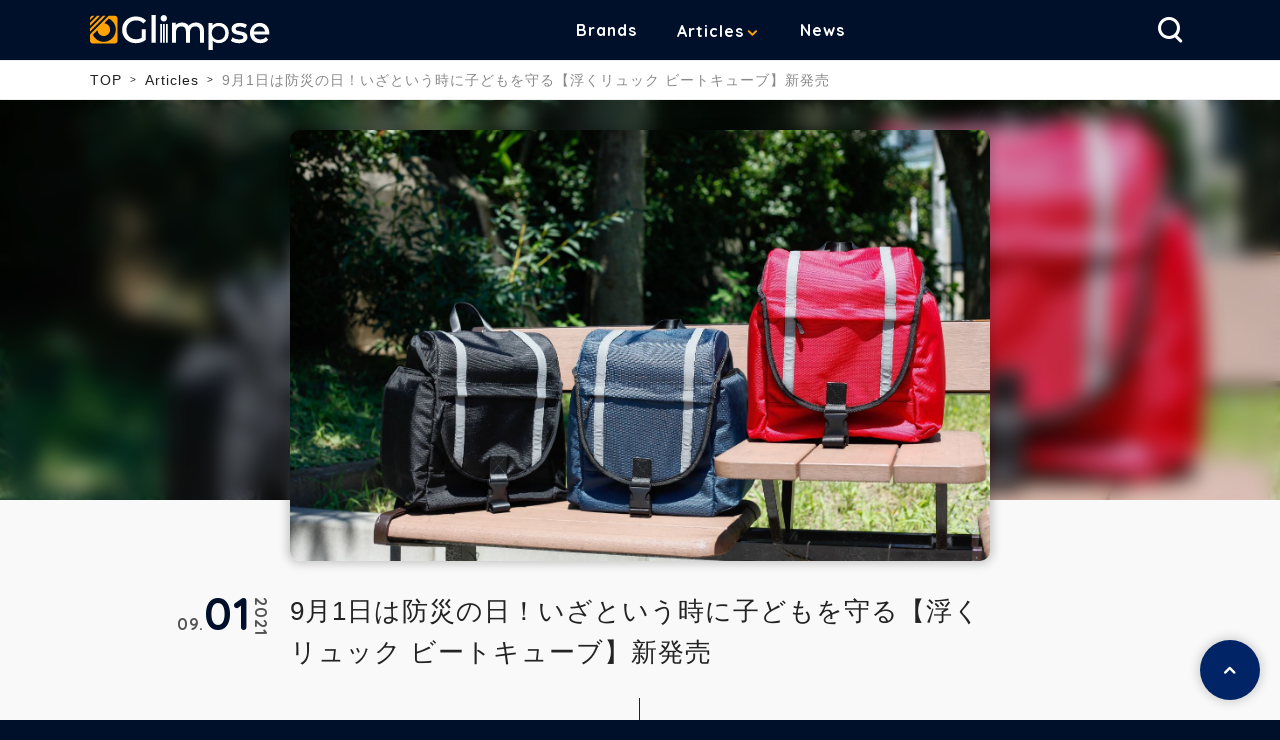

--- FILE ---
content_type: text/html; charset=UTF-8
request_url: https://glimpse.jp/articles/new-beatcube-20210901
body_size: 25420
content:
<!DOCTYPE html>
<html lang="ja-jp" prefix="og: http://ogp.me/ns# fb: http://ogp.me/ns/fb# website: http://ogp.me/ns/website#">
<head>
<meta charset="UTF-8">
<meta name="viewport" content="width=device-width,initial-scale=1.0,minimum-scale=1.0">
<link rel="icon" href="/assets/img/common/favicon.ico">
<link rel="apple-touch-icon" sizes="180x180" href="/assets/img/common/apple-touch-icon.png">


<meta property="og:locale" content="ja_JP" />
<meta property="og:type" content="website" />
<meta property="og:title" content="9月1日は防災の日！いざという時に子どもを守る【浮くリュック ビートキューブ】新発売 | Glimpse [グリンプス]" />
<meta property="og:description" content="学校用教材教具・防災防犯用品を提供する三和商事株式会社が、集中豪雨などいざという時のために子どもに持たせたい【浮くリュック　ビートキューブ】を2021年9…" />
<meta property="og:url" content="http://glimpse.jp/articles/new-beatcube-20210901" />
<meta property="og:site_name" content="Glimpse [グリンプス]" />
<meta property="og:image" content="http://glimpse.jp/media/jF4o60Nwm9xSVeXhD9p21VvCuXUJh4V3rILm3ev2.jpeg" />
<meta property="og:image:width" content="1200" />
<meta property="og:image:height" content="630" />
<meta name="twitter:card" content="summary_large_image" />
<meta name="twitter:description" content="学校用教材教具・防災防犯用品を提供する三和商事株式会社が、集中豪雨などいざという時のために子どもに持たせたい【浮くリュック　ビートキューブ】を2021年9…" />
<meta name="twitter:title" content="9月1日は防災の日！いざという時に子どもを守る【浮くリュック ビートキューブ】新発売 | Glimpse [グリンプス]" />
<meta name="twitter:image" content="http://glimpse.jp/media/jF4o60Nwm9xSVeXhD9p21VvCuXUJh4V3rILm3ev2.jpeg" />

<title>9月1日は防災の日！いざという時に子どもを守る【浮くリュック ビートキューブ】新発売 | Glimpse [グリンプス]</title>
<meta name="description" content="学校用教材教具・防災防犯用品を提供する三和商事株式会社が、集中豪雨などいざという時のために子どもに持たせたい【浮くリュック　ビートキューブ】を2021年9…"/>
<meta name="keyword" content=""/>
<link rel='dns-prefetch' href='https://cdnjs.cloudflare.com/' />
<link rel='dns-prefetch' href='https://ajax.googleapis.com/' />
<link rel='dns-prefetch' href='https://unpkg.com/' />
<link rel='dns-prefetch' href='https://twitter.com/' />
<link rel='dns-prefetch' href='https://www.facebook.com/' />

<link rel="stylesheet" href="/assets/css/common.css">
<link rel="stylesheet" href="/assets/css/05_article_post.css">
<link rel="stylesheet" href="https://cdnjs.cloudflare.com/ajax/libs/slick-carousel/1.8.1/slick.min.css">
<link rel="stylesheet" href="https://cdnjs.cloudflare.com/ajax/libs/slick-carousel/1.8.1/slick-theme.min.css">
<link rel="canonical" href="https://glimpse.jp/articles/new-beatcube-20210901" />
<!-- Google Tag Manager -->
<script>(function(w,d,s,l,i){w[l]=w[l]||[];w[l].push({'gtm.start':
new Date().getTime(),event:'gtm.js'});var f=d.getElementsByTagName(s)[0],
j=d.createElement(s),dl=l!='dataLayer'?'&l='+l:'';j.async=true;j.src=
'https://www.googletagmanager.com/gtm.js?id='+i+dl;f.parentNode.insertBefore(j,f);
})(window,document,'script','dataLayer','GTM-N76V4KT');</script>
<!-- End Google Tag Manager -->

<!-- Anti-flicker snippet (recommended)  -->
<style>.async-hide { opacity: 0 !important} </style>
<script>(function(a,s,y,n,c,h,i,d,e){s.className+=' '+y;h.start=1*new Date;
h.end=i=function(){s.className=s.className.replace(RegExp(' ?'+y),'')};
(a[n]=a[n]||[]).hide=h;setTimeout(function(){i();h.end=null},c);h.timeout=c;
})(window,document.documentElement,'async-hide','dataLayer',4000,
{'GTM-N76V4KT':true});</script>


<style>
.responsive123 { width: 320px; height: 100px; }
@media(min-width: 500px) { .responsive123 { width: 468px; height: 60px; } }
@media(min-width: 800px) { .responsive123 { width: 728px; height: 90px; } }　
</style>
</head>
<body class="05_article_post"><!-- Google Tag Manager (noscript) -->
<noscript><iframe src="https://www.googletagmanager.com/ns.html?id=GTM-N76V4KT"
height="0" width="0" style="display:none;visibility:hidden"></iframe></noscript>
<!-- End Google Tag Manager (noscript) -->

<!-- Channel Plugin Scripts -->
<!-- <script>
  (function() {
    var w = window;
    if (w.ChannelIO) {
      return (window.console.error || window.console.log || function(){})('ChannelIO script included twice.');
    }
    var d = window.document;
    var ch = function() {
      ch.c(arguments);
    };
    ch.q = [];
    ch.c = function(args) {
      ch.q.push(args);
    };
    w.ChannelIO = ch;
    function l() {
      if (w.ChannelIOInitialized) {
        return;
      }
      w.ChannelIOInitialized = true;
      var s = document.createElement('script');
      s.type = 'text/javascript';
      s.async = true;
      s.src = 'https://cdn.channel.io/plugin/ch-plugin-web.js';
      s.charset = 'UTF-8';
      var x = document.getElementsByTagName('script')[0];
      x.parentNode.insertBefore(s, x);
    }
    if (document.readyState === 'complete') {
      l();
    } else if (window.attachEvent) {
      window.attachEvent('onload', l);
    } else {
      window.addEventListener('DOMContentLoaded', l, false);
      window.addEventListener('load', l, false);
    }
  })();
  ChannelIO('boot', {
    "pluginKey": "de31d569-bbfa-4623-95f6-85bd0b73b085"
  });
</script> -->
<!-- End Channel Plugin -->
<div class="wrap">
<header class="header">
  <div class="inner">
    <div class="header__header">
      
        <a href="/" class="header__logo">Glimpse</a>
      
      <nav class="header__nav1">
        <ul>
          <li><a href="/brands">Brands</a></li>
          <li>
            <div class="header__nav1_sub js-pulldown_selecter--PC">
              <a href="/articles" class="-isPC">Articles</a>
              <button type="button" class="-isSP js-pulldown_selecter--SP"><a href="/articles">Articles</a></button>
              <div class="header__nav1_sub_content -article js-pulldown_panel">
                <div>
                  <b>Articles</b>
                </div>
                <ul>
                  <li><a href="/articles?category=reviews">製品レビュー</a></li>
                  <li><a href="/articles?category=newrelease">新商品情報</a></li>
                  <li><a href="/articles?category=development-story">開発者秘話</a></li>
                </ul>
              </div>
            </div>
          </li>
          <li><a href="/news">News</a></li>
          <li class="-isSP"><a href="/company">Company</a></li>
          <li class="-isSP"><a href="/contact">Contact</a></li>
        </ul>
      </nav>

      <div class="header__nav2">
        <ul>
          <li class="-nav--search js-search_btn">
            <button class="-button--icon" type="button"><span>検索</span></button>
            <div class="header__nav2_search js-search_panel">
              <form accept-charset="utf-8">
                <div class="header__nav2_search_form">
                  <div>
                    <label style="display: none;">
                      <input type="radio" data-request-url="/articles?s=" name="search_type" value="article" checked>
                      <span>記事</span>
                    </label>
                  </div>
                  <input type="text" value=""></input>
                  <button class="-button--search" type="button" value=""></button>
                </div>
              </form>
            </div>
          </li>
        </ul>
        <div class="header__nav2_hbgbtn -isSP">
          <div>
            <span></span>
            <span></span>
            <span></span>
          </div>
        </div>
      </div>
    </div>
  </div>
</header>


<div class="breadcrumb">
  <ol class="inner">
    <li><a href="/">TOP</a></li>
        <li><a href="/articles">Articles</a></li>
    
        <li><a href="">9月1日は防災の日！いざという時に子どもを守る【浮くリュック ビートキューブ】新発売</a></li>
      </ol>
</div>

<main class="05_article_post">


<article class="l-article">


  <header class="article__header">
    <div class="inner inner--s">
      <figure class="article__header_img" style="background-image: url(/media/iETNgOPC3BWj9euCNIxdNAQHvqk1ga7HxLJm7z9T.jpeg)"></figure>
      <div class="article__header_wrap">
        <h1 class="article__header_title">9月1日は防災の日！いざという時に子どもを守る【浮くリュック ビートキューブ】新発売</h1>
        <time class="article__header_time">
          <span class="article__header_time_year">2021</span>
          <span class="article__header_time_month">09</span>
          <span class="article__header_time_day">01</span>
        </time>
      </div>
      <ul class="article__header_sns">
        <li class="-tw"><a href="https://twitter.com/intent/tweet?url=http://glimpse.jp/articles/new-beatcube-20210901&text=9月1日は防災の日！いざという時に子どもを守る【浮くリュック ビートキューブ】新発売"><span>Twitter</span></a></li>
        <li class="-fb"><a href="https://www.facebook.com/sharer/sharer.php?u=http://glimpse.jp/articles/new-beatcube-20210901"><span>Facebook</span></a></li>
      </ul>
    </div>
    <div class="article__header_bg" style="background-image: url(/media/iETNgOPC3BWj9euCNIxdNAQHvqk1ga7HxLJm7z9T.jpeg)"></div>
  </header>


  <div class="article__body">
    <section class="article__body_contents inner--s c-wysiwyg">
      <p>学校用教材教具・防災防犯用品を提供する三和商事株式会社が、集中豪雨などいざという時のために子どもに持たせたい【浮くリュック　ビートキューブ】を2021年9月1日より発売します。</p><p><span class="fr-img-caption fr-dib" style="width: 80%;"><span class="fr-img-wrap"><img src="https://glimpse.jp/media/pI0KnEKZ0jkNSkitxaqwaIFj84uiNbVbRHCqB2yt.jpeg"><span class="fr-inner" style="text-align: left;">参照元：PR TIMES</span></span></span></p><h2>【浮くリュックシリーズ】から待望の子ども向けが登場</h2><p>三和商事株式会社は、区の7割がゼロメートル地帯の東京都江戸川区に防災専門店「防災ファーム」を運営、水害が懸念される地域のニーズから、普段使いできるデザイン性の高い【浮くリュックシリーズ】を企画開発し販売しています。</p><p><span class="fr-img-caption fr-dib" style="width: 80%;"><span class="fr-img-wrap"><img src="https://glimpse.jp/media/Jt2IOBp8cClwrxQB8WoremRfLX8OzNy7Z8RV8xnT.jpeg"><span class="fr-inner" style="text-align: left;">参照元：PR TIMES</span></span></span></p><p>今回はシリーズ第3弾、突然の水害から子どもを守る【浮くリュック ビートキューブ】を防災の日に販売開始します。災害はいつ起こるかわかりません。だからこそ、いつも（日常時）ともしも（非常時）どちらでも役に立つ特長を兼ね備えたリュックを実現しました。ランドセルタイプで使いやすく救命胴衣代わりにもなる【ビートキューブ】は、いつも身近に「安心」を持ち歩くことのできる、浮くリュックです。</p><p><span class="fr-img-caption fr-dib" style="width: 80%;"><span class="fr-img-wrap"><img src="https://glimpse.jp/media/8pYZR63CBQfi3mV2TbbGHu1v8D7Derhf9icxLyaA.jpeg"><span class="fr-inner" style="text-align: left;">参照元：PR TIMES</span></span></span></p><h2>【浮くリュック ビートキューブ】の特長</h2><h3>浮くこと</h3><p><span class="fr-img-caption fr-dii fr-fir" style="width: 34.87%;"><span class="fr-img-wrap"><img src="https://glimpse.jp/media/djQrK2zyEmiDaThf3lzdryTeiGIMhEDiKQXxG0qX.jpeg"><span class="fr-inner" style="text-align: left;">参照元：PR TIMES</span></span></span>いざという時には、リュックの両サイドに内蔵した浮力板を引き出すことで、リュックを背負ったままでバランスよく浮くことができます。<br>立ち泳ぎの姿勢で浮いていることができるため、水が苦手なお子様でも、顔に水がかかりにくい状態を保つことができます。</p><h3>高い撥水性能</h3><p><span class="fr-img-caption fr-dii fr-fir" style="width: 54.21%;"><span class="fr-img-wrap"><img src="https://glimpse.jp/media/QL5WZPS0vcxVqcat8Ey2rHvTig0A7SrtoF44PjsG.jpeg"><span class="fr-inner" style="text-align: left;">参照元：PR TIMES</span></span></span>急な雨に見舞われても、カバンの中の大切な教科書やノートを守ります。<br>文部科学省の「ＧＩＧＡスクール構想」で子どもたちがタブレットを持ち歩く時代に最適です。<br><br><br><br>&nbsp;</p><h3>ランドセルタイプのリュック</h3><p><span class="fr-img-caption fr-dii fr-fir" style="width: 53.95%;"><span class="fr-img-wrap"><img src="https://glimpse.jp/media/pxzC5VDCDK8qKBaH5o9DXX4sPzQkIPSauMyA8fKG.jpeg"><span class="fr-inner" style="text-align: left;">参照元：PR TIMES</span></span></span>ランドセルと同等のA4フラットファイルがゆったり入る大きさです。<br>内部はポケットがたくさんついていて、カバンの中を整理しやすく、使いやすい仕様になっています。</p><p><br></p><h3>使い方・利用シーン</h3><p><span class="fr-img-caption fr-dii fr-fir" style="width: 53.82%;"><span class="fr-img-wrap"><img src="https://glimpse.jp/media/e0iwGwgINjpDgVfLgJ0pFHcK0sCQVZ43qfH0s2HR.jpeg"><span class="fr-inner" style="text-align: left;">参照元：PR TIMES</span></span></span>普段は両サイドに収まっている浮力板を引き出し、身体の前でとめることで、バランスが安定します。<br>通学・通塾用のかばんとして、いつも「安心」を持ち歩くことができます。救命用具の代わりとして、キャンプや水辺のレジャーに、家族旅行にも最適です。</p><h2>製品概要　　　　</h2><p>実用新案登録番号第230798号</p><p><span class="fr-img-caption fr-dib" style="width: 80%;"><span class="fr-img-wrap"><img src="https://glimpse.jp/media/K0u21qzUpAbgx4acAMLZwvU5phpI67ht2g737XaR.jpeg"><span class="fr-inner" style="text-align: left;">参照元：PR TIMES</span></span></span></p><p>価　格：　25,000円（税込）</p><p>サイズ：　幅360mm&times;奥行160mm&times;高さ370mm</p><p>カラー：　ブルー/レッド/ブラック</p><p>重　さ：　約1,400g（浮力板含む）</p><p>素　材：　バッグ外：ナイロン　内：ポリエステル　/浮力外：ポリエステル　内：EVA　　</p><p>販売方法：　ショップまたは、直販Webサイトにて販売予定</p><p>販売店：　防災・防犯の専門店　防災ファーム（運営：三和商事）</p><p><br></p><p>いざという時に大切な子どもの命を守る【ビートキューブ】、防災の日を機にチェックしてみてはいかがでしょうか？</p><p style="text-align: center;"><a class="linkbtn" href="https://bousai-farm.com/product/beatcube" rel="noopener noreferrer" target="_blank"><strong>公式サイトでチェックする（外部サイト）</strong></a></p>
    </section>
  </div>
</article>







<div class="l-related">
  <div class="inner inner--s">
          <section class="c-related--article">
        <h2 class="c-related__title">Related Articles<span>この記事の関連記事</span></h2>
        <ul class="c-related__item_list">
                                  <li class="c-related__item">
              <a href="/articles/new-grammin-20200913">
                <figure class="c-related__item_img" style="background-image: url(/media/P5x2R01v4b0PrtI9crki76o4WNFwrI2L9rKKTUFT.jpeg)"></figure>
                <p class="c-related__item_text">プログラミング勉強ができるボードゲーム「グラミン探検隊」正式発売開始＆英語版クラウドファンディング開始！</p>
              </a>
            </li>
                                  <li class="c-related__item">
              <a href="/articles/new-ovenplus-20210501">
                <figure class="c-related__item_img" style="background-image: url(/media/2egxXx5N4U4FYNFiwclR3Q36LAUC3HpIZlgxSPNZ.jpeg)"></figure>
                <p class="c-related__item_text">持ち運べる本格BBQグリルオーブン！海外で2000台即完売した人気商品が4月28日から販売</p>
              </a>
            </li>
                                  <li class="c-related__item">
              <a href="/articles/new-suresafepro-20200625">
                <figure class="c-related__item_img" style="background-image: url(/media/701CjmDYKB2QBJ8P3BNMxBB1vg2X1LXP65iE8Pnl.jpeg)"></figure>
                <p class="c-related__item_text">手で触れないからウイルス接触リスクを減らせる、純チタン製ポータブルツール【SureSafe Pro】</p>
              </a>
            </li>
                                  <li class="c-related__item">
              <a href="/articles/new-avoseedo-20210302">
                <figure class="c-related__item_img" style="background-image: url(/media/5X4ddg191NulX61YVIFZ8EvT4TN1FQh4IjpTv0fR.jpeg)"></figure>
                <p class="c-related__item_text">食べ終わったアボカドの種を育ててみませんか？アボカド専用育成キット【AvoSeedo】</p>
              </a>
            </li>
                                  <li class="c-related__item">
              <a href="/articles/new-FloorOneS5Combo-20220825">
                <figure class="c-related__item_img" style="background-image: url(/media/e78BxbJm1Lr8YoO2rjDkDkz5DeiPTNCCv8G12Igz.jpeg)"></figure>
                <p class="c-related__item_text">次世代レベルの掃除機はTinecoの最新進化型【Floor One S5 Combo】におまかせ！ハンディと水拭き掃除を同時に実施</p>
              </a>
            </li>
                                  <li class="c-related__item">
              <a href="/articles/new-QuattroforiPhone14Pro14ProMaxHD-20221006">
                <figure class="c-related__item_img" style="background-image: url(/media/3J26tN2Gd0KHdHycFdznyzwDX9kAu8l295hliVdl.jpeg)"></figure>
                <p class="c-related__item_text">iPhone14Pro、14 ProMax用ジュラルミン削り出しジャケット【Quattro for iPhone14 Pro / 14 Pro Max HD】新発売</p>
              </a>
            </li>
                                  <li class="c-related__item">
              <a href="/articles/new-bigbangunicoberlutialuminio-20211003">
                <figure class="c-related__item_img" style="background-image: url(/media/Mb1lzN7BRg8RgSWqFGMVgrXC8hkMhf8BZ0EhlAIJ.jpeg)"></figure>
                <p class="c-related__item_text">ウブロが新作【ビッグ・バン ウニコ ベルルッティ アルミニオ】を発表</p>
              </a>
            </li>
                                  <li class="c-related__item">
              <a href="/articles/new-pacman-20201102">
                <figure class="c-related__item_img" style="background-image: url(/media/BwQw0K6FP4wbhjkPL6iAbopnzcV9Y6itXkSxYJtd.jpeg)"></figure>
                <p class="c-related__item_text">パックマンが手のひらサイズで楽しめる！豪華な40周年モデル登場！【レトロアーケード＜パックマン＞】</p>
              </a>
            </li>
                                  <li class="c-related__item">
              <a href="/articles/new-starbacksmobileorderandpay-20201202">
                <figure class="c-related__item_img" style="background-image: url(/media/IgxCbUQzhOO2QFUxjYO3LjqMmGpI33MZ1RWYGRN7.jpeg)"></figure>
                <p class="c-related__item_text">レジに並ばず、商品を受け取るだけの事前注文決済サービス【モバイルオーダー&amp;ペイ】全国直営のスターバックスで対応開始</p>
              </a>
            </li>
                                  <li class="c-related__item">
              <a href="/articles/new-EVERINGsubscription-20220911">
                <figure class="c-related__item_img" style="background-image: url(/media/OhsEdMSEACSiohKwHcrkhAK4JxpEtac8UdxTX81U.jpeg)"></figure>
                <p class="c-related__item_text">EVERINGを手軽に始めやすい【定額プラン】の提供を開始。月額550円（税込）で利用が可能に</p>
              </a>
            </li>
                                  <li class="c-related__item">
              <a href="/articles/new-triantan-20220223">
                <figure class="c-related__item_img" style="background-image: url(/media/oDqL1qOZlxfJuDu1NJl7sstwzAeCs11cKN0qNeIV.jpeg)"></figure>
                <p class="c-related__item_text">“アウトドアをもっと身近に”アルペングループのプライベートブランド【TRIANTAN（トライアンタン）】</p>
              </a>
            </li>
                                  <li class="c-related__item">
              <a href="/articles/new-mother2hotel-20210207">
                <figure class="c-related__item_img" style="background-image: url(/media/iJYVpE18KCaKthKEsx1or4O3ETuSxJhDUzzPn0MV.jpeg)"></figure>
                <p class="c-related__item_text">大人気RPG「MOTHER2」に登場するホテルの宿泊記念グッズ発売！</p>
              </a>
            </li>
                                  <li class="c-related__item">
              <a href="/articles/new-saunoui-20210830">
                <figure class="c-related__item_img" style="background-image: url(/media/mMB9X1wy5Wm5HBgVqZlfgO8VyyT54acRr01kvvPw.jpeg)"></figure>
                <p class="c-related__item_text">グルテンフリーの生ういろ専門店「初 - うい」より【創の初‐雑穀】を発売</p>
              </a>
            </li>
                                  <li class="c-related__item">
              <a href="/articles/new-SANU2ndHome-shirakabako2nd-20220619">
                <figure class="c-related__item_img" style="background-image: url(/media/x3MaaQ5O4YNvbC1g4H18epYUIRXqNCavoLmXz9bg.jpeg)"></figure>
                <p class="c-related__item_text">都市と自然を行き来する2拠点生活【SANU 2nd Home – 白樺湖 2nd】オープン</p>
              </a>
            </li>
                                  <li class="c-related__item">
              <a href="/articles/new-amahohomidori-20220824">
                <figure class="c-related__item_img" style="background-image: url(/media/bNrIFpgrACMC6krEXUo2VmtZxoZI8bVbnUkBGveE.jpeg)"></figure>
                <p class="c-related__item_text">好評を博した「天穂のサクナヒメ」と鳥取の中川酒造とのコラボ日本酒第2弾【天穂（あまほほ）みどり～命芽吹いて～】が登場！</p>
              </a>
            </li>
                  </ul>
      </section>
      </div>
</div>





</main>
<footer class="footer">
  <div class="footer__top">
    <div class="inner">
      <div class="footer__top_logo">
        <a href="/">Glimpse</a>
      </div>
      <div class="footer__top_content">
        <b>WHAT IS Glimpse ?</b>
        <p>Glimpse は生活を豊かにするモノが集まる場です。<br>この世界には、モノを通じて新しい体験（イノベーション）を提供しようと日々前進する人々がいます。<br>また、それを楽しんで受け入れられる人たちがいます。<br>Glimpseはそんな人たちが出会い、イノベーションが芽吹く場所でありたいと考えています。</p>
      </div>
    </div>
  </div>
  <div class="footer__bottom">
    <ul class="footer__bottom_nav1">
      <li><a href="/company">Company</a></li>
      <li><a href="/contact">Contact</a></li>
    </ul>
    <ul class="footer__bottom_sns">
      <li class="-fb"><a href="https://www.facebook.com/glimpse.jp/" target="_blank"><span>facebook</span></a></li>
      <li class="-ig"><a href="https://www.instagram.com/glimpse.jp/" target="_blank"><span>Instagram</span></a></li>
    </ul>
    <ul class="footer__bottom_nav2">
      <li><a href="/privacy">プライバシーポリシー</a></li>
    </ul>
    <small class="footer__copyright">&copy;B-lab</small>
  </div>
  <a href="#" class="footer__backtotop"></a>
</footer>

</div>
<script src="https://cdn.jsdelivr.net/npm/css-browser-selector@0.6.5/css_browser_selector.min.js"></script>
<script src="https://ajax.googleapis.com/ajax/libs/jquery/3.2.1/jquery.min.js"></script>
<script src="https://cdnjs.cloudflare.com/ajax/libs/slick-carousel/1.8.1/slick.min.js"></script>
<script src="/assets/js/masonry.pkgd.min.js"></script>
<script src="/assets/js/common.js" async></script>

<!-- Twitter universal website tag code -->
<script>
!function(e,t,n,s,u,a){e.twq||(s=e.twq=function(){s.exe?s.exe.apply(s,arguments):s.queue.push(arguments);
},s.version='1.1',s.queue=[],u=t.createElement(n),u.async=!0,u.src='//static.ads-twitter.com/uwt.js',
a=t.getElementsByTagName(n)[0],a.parentNode.insertBefore(u,a))}(window,document,'script');
// Insert Twitter Pixel ID and Standard Event data below
twq('init','o5th9');
twq('track','PageView');
</script>
<!-- End Twitter universal website tag code -->
</body>
</html>



--- FILE ---
content_type: application/javascript
request_url: https://glimpse.jp/assets/js/common.js
body_size: 5642
content:
!function(e){var t={};function n(r){if(t[r])return t[r].exports;var a=t[r]={i:r,l:!1,exports:{}};return e[r].call(a.exports,a,a.exports,n),a.l=!0,a.exports}n.m=e,n.c=t,n.d=function(e,t,r){n.o(e,t)||Object.defineProperty(e,t,{enumerable:!0,get:r})},n.r=function(e){"undefined"!=typeof Symbol&&Symbol.toStringTag&&Object.defineProperty(e,Symbol.toStringTag,{value:"Module"}),Object.defineProperty(e,"__esModule",{value:!0})},n.t=function(e,t){if(1&t&&(e=n(e)),8&t)return e;if(4&t&&"object"==typeof e&&e&&e.__esModule)return e;var r=Object.create(null);if(n.r(r),Object.defineProperty(r,"default",{enumerable:!0,value:e}),2&t&&"string"!=typeof e)for(var a in e)n.d(r,a,function(t){return e[t]}.bind(null,a));return r},n.n=function(e){var t=e&&e.__esModule?function(){return e.default}:function(){return e};return n.d(t,"a",t),t},n.o=function(e,t){return Object.prototype.hasOwnProperty.call(e,t)},n.p="",n(n.s=5)}([function(e,t,n){"use strict";const r=n(1),a=n(2),o=n(3),i=n(4);function s(e){if("string"!=typeof e||1!==e.length)throw new TypeError("arrayFormatSeparator must be single character string")}function c(e,t){return t.encode?t.strict?r(e):encodeURIComponent(e):e}function l(e,t){return t.decode?a(e):e}function u(e){const t=e.indexOf("#");return-1!==t&&(e=e.slice(0,t)),e}function d(e){const t=(e=u(e)).indexOf("?");return-1===t?"":e.slice(t+1)}function p(e,t){return t.parseNumbers&&!Number.isNaN(Number(e))&&"string"==typeof e&&""!==e.trim()?e=Number(e):!t.parseBooleans||null===e||"true"!==e.toLowerCase()&&"false"!==e.toLowerCase()||(e="true"===e.toLowerCase()),e}function f(e,t){s((t=Object.assign({decode:!0,sort:!0,arrayFormat:"none",arrayFormatSeparator:",",parseNumbers:!1,parseBooleans:!1},t)).arrayFormatSeparator);const n=function(e){let t;switch(e.arrayFormat){case"index":return(e,n,r)=>{t=/\[(\d*)\]$/.exec(e),e=e.replace(/\[\d*\]$/,""),t?(void 0===r[e]&&(r[e]={}),r[e][t[1]]=n):r[e]=n};case"bracket":return(e,n,r)=>{t=/(\[\])$/.exec(e),e=e.replace(/\[\]$/,""),t?void 0!==r[e]?r[e]=[].concat(r[e],n):r[e]=[n]:r[e]=n};case"comma":case"separator":return(t,n,r)=>{const a="string"==typeof n&&n.includes(e.arrayFormatSeparator),o="string"==typeof n&&!a&&l(n,e).includes(e.arrayFormatSeparator);n=o?l(n,e):n;const i=a||o?n.split(e.arrayFormatSeparator).map(t=>l(t,e)):null===n?n:l(n,e);r[t]=i};default:return(e,t,n)=>{void 0!==n[e]?n[e]=[].concat(n[e],t):n[e]=t}}}(t),r=Object.create(null);if("string"!=typeof e)return r;if(!(e=e.trim().replace(/^[?#&]/,"")))return r;for(const a of e.split("&")){if(""===a)continue;let[e,i]=o(t.decode?a.replace(/\+/g," "):a,"=");i=void 0===i?null:["comma","separator"].includes(t.arrayFormat)?i:l(i,t),n(l(e,t),i,r)}for(const e of Object.keys(r)){const n=r[e];if("object"==typeof n&&null!==n)for(const e of Object.keys(n))n[e]=p(n[e],t);else r[e]=p(n,t)}return!1===t.sort?r:(!0===t.sort?Object.keys(r).sort():Object.keys(r).sort(t.sort)).reduce((e,t)=>{const n=r[t];return Boolean(n)&&"object"==typeof n&&!Array.isArray(n)?e[t]=function e(t){return Array.isArray(t)?t.sort():"object"==typeof t?e(Object.keys(t)).sort((e,t)=>Number(e)-Number(t)).map(e=>t[e]):t}(n):e[t]=n,e},Object.create(null))}t.extract=d,t.parse=f,t.stringify=(e,t)=>{if(!e)return"";s((t=Object.assign({encode:!0,strict:!0,arrayFormat:"none",arrayFormatSeparator:","},t)).arrayFormatSeparator);const n=n=>t.skipNull&&(e=>null==e)(e[n])||t.skipEmptyString&&""===e[n],r=function(e){switch(e.arrayFormat){case"index":return t=>(n,r)=>{const a=n.length;return void 0===r||e.skipNull&&null===r||e.skipEmptyString&&""===r?n:null===r?[...n,[c(t,e),"[",a,"]"].join("")]:[...n,[c(t,e),"[",c(a,e),"]=",c(r,e)].join("")]};case"bracket":return t=>(n,r)=>void 0===r||e.skipNull&&null===r||e.skipEmptyString&&""===r?n:null===r?[...n,[c(t,e),"[]"].join("")]:[...n,[c(t,e),"[]=",c(r,e)].join("")];case"comma":case"separator":return t=>(n,r)=>null==r||0===r.length?n:0===n.length?[[c(t,e),"=",c(r,e)].join("")]:[[n,c(r,e)].join(e.arrayFormatSeparator)];default:return t=>(n,r)=>void 0===r||e.skipNull&&null===r||e.skipEmptyString&&""===r?n:null===r?[...n,c(t,e)]:[...n,[c(t,e),"=",c(r,e)].join("")]}}(t),a={};for(const t of Object.keys(e))n(t)||(a[t]=e[t]);const o=Object.keys(a);return!1!==t.sort&&o.sort(t.sort),o.map(n=>{const a=e[n];return void 0===a?"":null===a?c(n,t):Array.isArray(a)?a.reduce(r(n),[]).join("&"):c(n,t)+"="+c(a,t)}).filter(e=>e.length>0).join("&")},t.parseUrl=(e,t)=>{t=Object.assign({decode:!0},t);const[n,r]=o(e,"#");return Object.assign({url:n.split("?")[0]||"",query:f(d(e),t)},t&&t.parseFragmentIdentifier&&r?{fragmentIdentifier:l(r,t)}:{})},t.stringifyUrl=(e,n)=>{n=Object.assign({encode:!0,strict:!0},n);const r=u(e.url).split("?")[0]||"",a=t.extract(e.url),o=t.parse(a,{sort:!1}),i=Object.assign(o,e.query);let s=t.stringify(i,n);s&&(s=`?${s}`);let l=function(e){let t="";const n=e.indexOf("#");return-1!==n&&(t=e.slice(n)),t}(e.url);return e.fragmentIdentifier&&(l=`#${c(e.fragmentIdentifier,n)}`),`${r}${s}${l}`},t.pick=(e,n,r)=>{r=Object.assign({parseFragmentIdentifier:!0},r);const{url:a,query:o,fragmentIdentifier:s}=t.parseUrl(e,r);return t.stringifyUrl({url:a,query:i(o,n),fragmentIdentifier:s},r)},t.exclude=(e,n,r)=>{const a=Array.isArray(n)?e=>!n.includes(e):(e,t)=>!n(e,t);return t.pick(e,a,r)}},function(e,t,n){"use strict";e.exports=e=>encodeURIComponent(e).replace(/[!'()*]/g,e=>`%${e.charCodeAt(0).toString(16).toUpperCase()}`)},function(e,t,n){"use strict";var r=new RegExp("%[a-f0-9]{2}","gi"),a=new RegExp("(%[a-f0-9]{2})+","gi");function o(e,t){try{return decodeURIComponent(e.join(""))}catch(e){}if(1===e.length)return e;t=t||1;var n=e.slice(0,t),r=e.slice(t);return Array.prototype.concat.call([],o(n),o(r))}function i(e){try{return decodeURIComponent(e)}catch(a){for(var t=e.match(r),n=1;n<t.length;n++)t=(e=o(t,n).join("")).match(r);return e}}e.exports=function(e){if("string"!=typeof e)throw new TypeError("Expected `encodedURI` to be of type `string`, got `"+typeof e+"`");try{return e=e.replace(/\+/g," "),decodeURIComponent(e)}catch(t){return function(e){for(var t={"%FE%FF":"��","%FF%FE":"��"},n=a.exec(e);n;){try{t[n[0]]=decodeURIComponent(n[0])}catch(e){var r=i(n[0]);r!==n[0]&&(t[n[0]]=r)}n=a.exec(e)}t["%C2"]="�";for(var o=Object.keys(t),s=0;s<o.length;s++){var c=o[s];e=e.replace(new RegExp(c,"g"),t[c])}return e}(e)}}},function(e,t,n){"use strict";e.exports=(e,t)=>{if("string"!=typeof e||"string"!=typeof t)throw new TypeError("Expected the arguments to be of type `string`");if(""===t)return[e];const n=e.indexOf(t);return-1===n?[e]:[e.slice(0,n),e.slice(n+t.length)]}},function(e,t,n){"use strict";e.exports=function(e,t){for(var n={},r=Object.keys(e),a=Array.isArray(t),o=0;o<r.length;o++){var i=r[o],s=e[i];(a?-1!==t.indexOf(i):t(i,s,e))&&(n[i]=s)}return n}},function(e,t,n){"use strict";function r(e,t){for(var n=0;n<t.length;n++){var r=t[n];r.enumerable=r.enumerable||!1,r.configurable=!0,"value"in r&&(r.writable=!0),Object.defineProperty(e,r.key,r)}}n.r(t);var a=function(){function e(){!function(e,t){if(!(e instanceof t))throw new TypeError("Cannot call a class as a function")}(this,e)}var t,n,a;return t=e,(n=[{key:"headerPulldown",value:function(){function e(){var e=$(".header__nav2_hbgbtn"),t=$(".header__nav1"),n=$(".js-pulldown_selecter--SP");e.on("click",function(e){$(".header .js-search_btn .-button--icon").removeClass("-isOpen"),$(".header .js-search_panel").hide();var r=$(e.currentTarget);r.toggleClass("-isOpen"),r.hasClass("-isOpen")?($("html").addClass("-isNavOpen"),t.stop().slideDown()):(t.stop().slideUp(),$("html").removeClass("-isNavOpen"),n.removeClass("-isOpen"),$(".js-pulldown_panel").slideUp())}),n.on("click",function(e){var t=$(e.currentTarget),r=$(".js-pulldown_panel"),a=$("+ .js-pulldown_panel",t);t.hasClass("-isOpen")?(a.stop().slideUp(300),t.removeClass("-isOpen")):(a.stop().slideDown(300),r.not(a).removeClass("-isOpen"),r.not(a).stop().slideUp(300),t.addClass("-isOpen"),n.not(t).removeClass("-isOpen"))}),$(document).on("click",function(e){$(e.target).closest(".header").length||($("html").removeClass("-isNavOpen"),$(".header__nav2_hbgbtn").removeClass("-isOpen"),$(".header__nav1").stop().slideUp(),$(".js-pulldown_selecter--SP").removeClass("-isOpen"),$(".js-pulldown_panel").stop().slideUp(),$(".header .js-search_btn .-button--icon").removeClass("-isOpen"),$(".header .js-search_panel").stop().slideUp(),$("html").removeClass("-isNavOpen"))})}function t(){$(".header .js-pulldown_selecter--PC").on({mouseenter:function(e){var t=$(e.currentTarget),n=$(".js-pulldown_panel",t);t.addClass("-isOpen"),n.stop().slideDown(200)},mouseleave:function(e){var t=$(e.currentTarget),n=$(".js-pulldown_panel",t);t.removeClass("-isOpen"),n.stop().slideUp(200)}})}window.matchMedia("(max-width:768px)").matches?e():($("html").removeClass("-isNavOpen"),$(".header__nav2_hbgbtn").removeClass("-isOpen"),t()),window.matchMedia("(max-width:768px)").addListener(function(){e(),window.matchMedia("(min-width:768px)").matches&&($("html").removeClass("-isNavOpen"),$(".header__nav2_hbgbtn").removeClass("-isOpen"),t())})}},{key:"headerSearchBtn",value:function(){var e=$(".header .js-search_btn .-button--icon"),t=$(".header .js-search_panel");e.on("click",function(e){var n=$(e.currentTarget);n.toggleClass("-isOpen"),$(".header__nav1").stop().hide(),$(".header__nav2_hbgbtn").removeClass("-isOpen"),$(".js-pulldown_selecter--SP").removeClass("-isOpen"),$(".js-pulldown_panel").slideUp(0),n.hasClass("-isOpen")?(t.slideDown(200),$("html").addClass("-isNavOpen")):(t.slideUp(200),$("html").removeClass("-isNavOpen"))})}},{key:"headerSearchForm",value:function(){var e=$(".header__nav2_search form"),t=$('.header__nav2_search form input[type="text"]'),n=$(".header__nav2_search form .-button--search");function r(){$("input:checked",e).val();var t=$('input[type="text"]',e).val(),n=$("input:checked",e).attr("data-request-url"),r=function(e){if("string"!=typeof e)return e;return e.replace(/[&'`"<>]/g,function(e){return{"&":"&amp;","'":"&#x27;","`":"&#x60;",'"':"&quot;","<":"&lt;",">":"&gt;"}[e]})}(t);location.href=n+r}t.on("keypress",function(e){13==e.which&&(e.preventDefault(),r())}),n.on("click",function(e){r()})}},{key:"updateCartItemCount",value:function(){$.ajax({url:"/api/cart_count",type:"get",dataType:"json"}).done(function(e){e.count>0&&$("#js-cart").append("<b>".concat(e.count,"</b>"))})}},{key:"updateLoginIcon",value:function(){$.ajax({url:"/api/session",type:"get",dataType:"json"}).done(function(e){e.logged_in&&($(".-nav--login").addClass("-isLoggedin"),$(".-nav--login a").prop("href","/ec/mypage/"))})}},{key:"updateProductMenu",value:function(){$("#js-product-menu")[0]&&($("#js-product-menu").empty(),$.ajax({url:"/api/product_menu",type:"get",dataType:"json"}).done(function(e){if(e.length>0){var t=e.map(function(e){return $('<li><a href="'.concat(e.url,'">').concat(e.label,"</a></li>"))});$("#js-product-menu").append(t)}}))}}])&&r(t.prototype,n),a&&r(t,a),e}();function o(e,t){for(var n=0;n<t.length;n++){var r=t[n];r.enumerable=r.enumerable||!1,r.configurable=!0,"value"in r&&(r.writable=!0),Object.defineProperty(e,r.key,r)}}var i=function(){function e(){!function(e,t){if(!(e instanceof t))throw new TypeError("Cannot call a class as a function")}(this,e)}var t,n,r;return t=e,(n=[{key:"init",value:function(){$('a[href^="#"]').click(function(){var e=$(this).attr("href"),t=$("#"==e||""==e?"html":e).offset().top;return $("body,html").animate({scrollTop:t-60},400,"swing"),!1})}}])&&o(t.prototype,n),r&&o(t,r),e}();function s(e,t){for(var n=0;n<t.length;n++){var r=t[n];r.enumerable=r.enumerable||!1,r.configurable=!0,"value"in r&&(r.writable=!0),Object.defineProperty(e,r.key,r)}}var c=function(){function e(){!function(e,t){if(!(e instanceof t))throw new TypeError("Cannot call a class as a function")}(this,e)}var t,n,r;return t=e,(n=[{key:"slickInit",value:function(){var e=$(".js-top_slider");if(e.length){var t=$(".head__bg");$(window).on("load resize",function(){if($(window).innerWidth()>768){var e=$(".l-article .content").innerWidth();$(".head__slider_item_text").innerWidth(e-685)}}),e.on("init",function(e,n){var r=$('.slick-slide[data-slick-index="0"]'),a=$("figure",r).attr("data-bg-img");if(t.css({backgroundImage:'url("'.concat(a,'")')}),r.addClass("-isCurrent"),$(".head__slider").removeClass("-isInit"),$(".head__slider_count_sum").text(n.slideCount),$(window).innerWidth()>768){var o=$(".l-article .content").innerWidth();$(".head__slider_item_text").innerWidth(o-685)}}),e.on("beforeChange",function(e,t,n,r){$('.slick-slide[data-slick-index="'.concat(n,'"]')).addClass("-isFadeOut")}),e.on("afterChange",function(e,n,r){var a,o=$(".slick-slide"),i=$('.slick-slide[data-slick-index="'.concat(r,'"]'));o.removeClass("-isCurrent"),i.addClass("-isCurrent"),$(".slick-slide").removeClass("-isFadeOut"),$(".head__slider_count_current").text(r+1).hide().fadeIn(600),a=$("figure",i).attr("data-bg-img"),t.css({backgroundImage:'url("'.concat(a,'")')})}),e.slick({autoplay:!0,autoplaySpeed:5e3,variableWidth:!0,infinite:!0,dots:!0,arrows:!0,appendDots:$(".head__slider_nav"),appendArrows:$(".head__slider_nav"),nextArrow:'<div class="slick-arrow slick-arrow--next"></div>',prevArrow:'<div class="slick-arrow slick-arrow--prev"></div>',responsive:[{breakpoint:768,settings:{slidesToShow:1,variableWidth:!1,adaptiveHeight:!0,fade:!0}}]})}}}])&&s(t.prototype,n),r&&s(t,r),e}();function l(e,t){for(var n=0;n<t.length;n++){var r=t[n];r.enumerable=r.enumerable||!1,r.configurable=!0,"value"in r&&(r.writable=!0),Object.defineProperty(e,r.key,r)}}var u=function(){function e(){!function(e,t){if(!(e instanceof t))throw new TypeError("Cannot call a class as a function")}(this,e)}var t,n,r;return t=e,(n=[{key:"init",value:function(){var e=$(".c-cards"),t=$(".c-cards__item"),n=["item--1","item--2","item--3","item--4"];(t.each(function(e,t){var r=$(t),a=Math.floor(Math.random()*n.length);r.addClass(n[a])}),window.matchMedia("(max-width:768px)").matches)?r(20):r(30);function r(t){var n={itemSelector:".c-cards__item",columnWidth:".c-cards__item",gutter:t,isFitWidth:!0};e.masonry(n)}window.matchMedia("(max-width:768px)").addListener(function(){r(20),window.matchMedia("(min-width:768px)").matches&&r(30)})}}])&&l(t.prototype,n),r&&l(t,r),e}(),d=n(0),p=n.n(d);function f(e,t){var n=Object.keys(e);if(Object.getOwnPropertySymbols){var r=Object.getOwnPropertySymbols(e);t&&(r=r.filter(function(t){return Object.getOwnPropertyDescriptor(e,t).enumerable})),n.push.apply(n,r)}return n}function m(e){for(var t=1;t<arguments.length;t++){var n=null!=arguments[t]?arguments[t]:{};t%2?f(n,!0).forEach(function(t){h(e,t,n[t])}):Object.getOwnPropertyDescriptors?Object.defineProperties(e,Object.getOwnPropertyDescriptors(n)):f(n).forEach(function(t){Object.defineProperty(e,t,Object.getOwnPropertyDescriptor(n,t))})}return e}function h(e,t,n){return t in e?Object.defineProperty(e,t,{value:n,enumerable:!0,configurable:!0,writable:!0}):e[t]=n,e}function v(e,t){for(var n=0;n<t.length;n++){var r=t[n];r.enumerable=r.enumerable||!1,r.configurable=!0,"value"in r&&(r.writable=!0),Object.defineProperty(e,r.key,r)}}var y=function(){function e(){!function(e,t){if(!(e instanceof t))throw new TypeError("Cannot call a class as a function")}(this,e)}var t,n,r;return t=e,(n=[{key:"init",value:function(){if($(".js-loadMore").length){var e=function(e,t,n){if(0==e)var r=t-1;else r=h-1;return $(s).eq(r).offset().top},t=function(){$.ajax({url:o,type:"post",dataType:"json",data:m({init_num:l,load_num:u,load_count:d},p.a.parse(location.search))}).done(function(t){var n="/"===location.pathname?"h2":"p",r=[];if($.each(t,function(e,t){switch(a){case"card":var o=Math.floor(4*Math.random())+1,i=t.url.match(/^\/brands/)?"brand_figure":"",s='<li class="c-cards__item item--'.concat(o,' -addedItem">')+'<a href="'.concat(t.url,'">')+'<figure class="'.concat(i,'" style="background-image:url(').concat(t.img,')"></figure>')+"<".concat(n,">").concat(t.text,"</").concat(n,">")+"<span>".concat(t.cat,"</span>")+"</a></li>";break;case"brand":s="".concat('<li class="brand__item -addedItem"><a href="').concat(t.url,'">')+"<figure>"+'<img src="'.concat(t.img,'" alt="">')+"</figure>"+'<h2 class="brand__item_title">'.concat(t.name,"</h2>")+'<p class="brand__item_text">'.concat(t.text,"</p>")+"</a></li>";break;case"news":s="".concat('<li class="news__item -addedItem"><a href="').concat(t.url,'">')+"<time>".concat(t.date,"</time>")+'<b class="news__item_cat">'.concat(t.cat,"</b>")+'<h2 class="news__item_title">'.concat(t.title,"</h2>")+"</a></li>"}r.push(s)}),h+=r.length,d++,0!=r.length){switch(r=$(r.join("")),a){case"card":!function(e){i.append(e).masonry("appended",e)}(r);break;case"brand":case"news":r.appendTo(i).hide().show().addClass("-addedItemAnim")}v=e(d,l),f=!0}}).fail(function(e){}).always(function(e){})},n=$(window),r=$(".js-loadMore"),a=r.attr("data-load-type"),o=r.attr("data-request-url");switch(a){case"card":var i=$(".c-cards"),s=($(".c-cards .c-cards__item"),".c-cards .c-cards__item"),c=420;break;case"news":i=$(".news__list"),$(".news__list .news__item"),s=".news__list .news__item",c=320;break;case"brand":i=$(".brand__list"),$(".brand__list .brand__item"),s=".brand__list .brand__item",c=310;break;default:console.log("Error:[data-load-type]に無効な値が入力されています。")}var l=Number(r.attr("data-init-load-num")),u=Number(r.attr("data-more-load-num")),d=0,f=!0,h=l;try{var v=e(d,l)}catch(e){return!1}n.on("scroll resize",function(){if(1!=f)return!1;n.height()+n.scrollTop()>v+c&&(f=!1,t())})}}}])&&v(t.prototype,n),r&&v(t,r),e}();function b(e,t){for(var n=0;n<t.length;n++){var r=t[n];r.enumerable=r.enumerable||!1,r.configurable=!0,"value"in r&&(r.writable=!0),Object.defineProperty(e,r.key,r)}}var g=function(){function e(){!function(e,t){if(!(e instanceof t))throw new TypeError("Cannot call a class as a function")}(this,e)}var t,n,r;return t=e,(n=[{key:"init",value:function(){$(window).on("load resize",function(){var e,t=$(window).width();if($(".c-tab--select").length&&t<=768){var n=$(".c-tab--select_list");e=$(".c-tab--select_list option:selected").text(),$(".c-tab--select_text").text(e),n.on("change",function(e){var t=$(e.currentTarget).val();location.href=t})}})}}])&&b(t.prototype,n),r&&b(t,r),e}();function _(e,t){for(var n=0;n<t.length;n++){var r=t[n];r.enumerable=r.enumerable||!1,r.configurable=!0,"value"in r&&(r.writable=!0),Object.defineProperty(e,r.key,r)}}var w=function(){function e(){!function(e,t){if(!(e instanceof t))throw new TypeError("Cannot call a class as a function")}(this,e)}var t,n,r;return t=e,(n=[{key:"init",value:function(){$(".ytmovie, iframe").each(function(e,t){var n=$(t),r=n.innerWidth(),a=Math.floor(.5625*r);n.innerHeight(a)})}}])&&_(t.prototype,n),r&&_(t,r),e}(),j=new a;j.headerPulldown(),j.headerSearchBtn(),j.headerSearchForm(),j.updateCartItemCount(),j.updateProductMenu(),j.updateLoginIcon(),(new i).init(),(new c).slickInit(),(new u).init(),(new y).init(),(new g).init(),(new w).init()}]);

--- FILE ---
content_type: application/javascript; charset=utf-8;
request_url: https://dalc.valuecommerce.com/app3?p=886409687&_s=https%3A%2F%2Fglimpse.jp%2Farticles%2Fnew-beatcube-20210901&vf=iVBORw0KGgoAAAANSUhEUgAAAAMAAAADCAYAAABWKLW%2FAAAAMElEQVQYV2NkFGP4nxGawCA6dRkD41UG5v8OiRYMXzWPMTDmcnX9n3nuB8NjjToGAPRwDgPDNqO6AAAAAElFTkSuQmCC
body_size: 2563
content:
vc_linkswitch_callback({"t":"696b607f","r":"aWtgfwAEgOUDFWE7CooD7AqKC5ZQ2Q","ub":"aWtgfgAG1QADFWE7CooBbQqKBtiC6Q%3D%3D","vcid":"l8VMYKVYxBXxYMjvwbqfWMSB5sWjQS0IxJ6VPggTWHb9aYSBrwD4NarmN-1v9hvZ41fJSoHCCzk","vcpub":"0.295141","welove.expedia.co.jp":{"a":"2438503","m":"2382533","g":"140f7e95ce","sp":"eapid%3D0-28%26affcid%3Djp.network.valuecommerce.general_mylink."},"sp.jal.co.jp/tour":{"a":"2910359","m":"2403993","g":"7247d9558a"},"www.netmile.co.jp":{"a":"2438503","m":"2382533","g":"140f7e95ce","sp":"eapid%3D0-28%26affcid%3Djp.network.valuecommerce.general_mylink."},"lohaco.yahoo.co.jp":{"a":"2686782","m":"2994932","g":"3b89a49f8a"},"l":4,"jal.co.jp/intltour":{"a":"2910359","m":"2403993","g":"7247d9558a"},"p":886409687,"paypaymall.yahoo.co.jp":{"a":"2821580","m":"2201292","g":"fec04e5d8a","kaa":"2826625"},"www.jtb.co.jp/kaigai":{"a":"2915989","m":"2214108","g":"7d14658d8a"},"lp.ankerjapan.com":{"a":"2811827","m":"3397687","g":"e7b8c6e88a"},"jal.co.jp/jp/ja/intltour":{"a":"2910359","m":"2403993","g":"7247d9558a"},"s":3491365,"irisplaza.co.jp":{"a":"2429038","m":"2629468","g":"1f5083918a"},"mini-shopping.yahoo.co.jp":{"a":"2821580","m":"2201292","g":"fec04e5d8a","kaa":"2826625"},"jal.co.jp/tour":{"a":"2910359","m":"2403993","g":"7247d9558a"},"shopping.geocities.jp":{"a":"2821580","m":"2201292","g":"fec04e5d8a","kaa":"2826625"},"jal.co.jp/jp/ja/tour":{"a":"2910359","m":"2403993","g":"7247d9558a"},"www.ankerjapan.com":{"a":"2811827","m":"3397687","g":"e7b8c6e88a"},"www.expedia.co.jp":{"a":"2438503","m":"2382533","g":"140f7e95ce","sp":"eapid%3D0-28%26affcid%3Djp.network.valuecommerce.general_mylink."},"hotels.com":{"a":"2518280","m":"2506163","g":"28c97fceb3","sp":"rffrid%3Daff.hcom.JP.014.000.VCSphone"},"kap":886490617,"lohaco.jp":{"a":"2686782","m":"2994932","g":"3b89a49f8a"},"shopping.yahoo.co.jp":{"a":"2821580","m":"2201292","g":"fec04e5d8a","kaa":"2826625"},"www.jtb.co.jp/lookjtb":{"a":"2915989","m":"2214108","g":"7d14658d8a"},"sp.jal.co.jp/intltour":{"a":"2910359","m":"2403993","g":"7247d9558a"},"www.amazon.co.jp":{"a":"2614000","m":"2366370","g":"5abaa28baa","sp":"tag%3Dvc-22%26linkCode%3Dure"},"intltoursearch.jal.co.jp":{"a":"2910359","m":"2403993","g":"7247d9558a"},"approach.yahoo.co.jp":{"a":"2821580","m":"2201292","g":"fec04e5d8a","kaa":"2826625"},"paypaystep.yahoo.co.jp":{"a":"2821580","m":"2201292","g":"fec04e5d8a","kaa":"2826625"},"service.expedia.co.jp":{"a":"2438503","m":"2382533","g":"140f7e95ce","sp":"eapid%3D0-28%26affcid%3Djp.network.valuecommerce.general_mylink."}})

--- FILE ---
content_type: image/svg+xml
request_url: https://glimpse.jp/assets/img/common/logo_black.svg
body_size: 4684
content:
<?xml version="1.0" encoding="UTF-8"?>
<svg width="180px" height="35px" viewBox="0 0 180 35" version="1.1" xmlns="http://www.w3.org/2000/svg" xmlns:xlink="http://www.w3.org/1999/xlink">
    <!-- Generator: Sketch 55 (78076) - https://sketchapp.com -->
    <title>Group 5</title>
    <desc>Created with Sketch.</desc>
    <g id="Symbols" stroke="none" stroke-width="1" fill="none" fill-rule="evenodd">
        <g id="whatIsGlimpseGray" transform="translate(-193.000000, -179.000000)">
            <g id="Group-5" transform="translate(193.000000, 179.000000)">
                <path d="M51.7961677,14.3307607 L55.9509624,14.3307607 L55.9509624,24.7873705 L55.8270241,24.8907916 C54.5415834,25.9634361 53.047272,26.7859406 51.3462299,27.3581203 C49.6493081,27.928914 47.8787634,28.2142857 46.0359983,28.2142857 C43.4270005,28.2142857 41.0704669,27.635348 38.9717882,26.4767878 C36.8714833,25.3173298 35.2192117,23.7186969 34.0199284,21.6850465 C32.8201172,19.6505009 32.2203098,17.3604521 32.2203098,14.8214286 C32.2203098,12.2826439 32.819996,9.98681887 34.019461,7.94038223 C35.2191566,5.89355198 36.8783884,4.29417496 38.9919628,3.14668764 C41.1022483,2.00098594 43.4760526,1.42857143 46.108234,1.42857143 C48.1735943,1.42857143 50.0531847,1.77060181 51.7449019,2.45594566 C53.4423666,3.14361792 54.8883669,4.15188819 56.0793707,5.47893552 L56.2970248,5.72145139 L53.5890145,8.45413247 L53.3453074,8.21698827 C51.3871388,6.31155199 49.0291377,5.36210306 46.2527052,5.36210306 C44.3825821,5.36210306 42.7116856,5.76747658 41.2346305,6.57728202 C39.760473,7.38549881 38.6083786,8.50719395 37.7731642,9.94701731 C36.9375468,11.3875355 36.5195757,13.0102126 36.5195757,14.8214286 C36.5195757,16.608153 36.9374345,18.2186812 37.7731642,19.659393 C38.6087087,21.0997854 39.7614546,22.2279603 41.2364608,23.0483625 C42.7132829,23.8697746 44.3714502,24.2807541 46.2165874,24.2807541 C48.3453912,24.2807541 50.2027839,23.7853165 51.7961677,22.795645 L51.7961677,14.3307607 Z M61.6080649,-1.13686838e-13 L65.856897,-1.13686838e-13 L65.856897,27.8571429 L61.6080649,27.8571429 L61.6080649,-1.13686838e-13 Z M73.2923531,8.92857143 L75.0626998,8.92857143 L75.0626998,27.8571429 L73.2923531,27.8571429 L73.2923531,8.92857143 Z M76.1249078,8.92857143 L77.8952545,8.92857143 L77.8952545,27.8571429 L76.1249078,27.8571429 L76.1249078,8.92857143 Z M70.4597984,8.92857143 L72.2301451,8.92857143 L72.2301451,27.8571429 L70.4597984,27.8571429 L70.4597984,8.92857143 Z M74.0004918,6.42857143 C73.0949016,6.42857143 72.3296899,6.1184907 71.724555,5.50214178 C71.1197626,4.88614172 70.8138677,4.12454202 70.8138677,3.2372449 C70.8138677,2.35122817 71.1187566,1.58350688 71.7213151,0.95273426 C72.3264565,0.319257717 73.0930215,-1.13686838e-13 74.0004918,-1.13686838e-13 C74.9041799,-1.13686838e-13 75.667976,0.300909713 76.273052,0.90007941 C76.8801767,1.50127794 77.1871158,2.2567934 77.1871158,3.14540816 C77.1871158,4.06110595 76.8828911,4.84436918 76.2796684,5.47583717 C75.674527,6.10931371 74.907962,6.42857143 74.0004918,6.42857143 Z M101.779127,8.4904981 C103.105311,7.82971131 104.595733,7.5 106.246663,7.5 C108.721453,7.5 110.70171,8.24294816 112.166999,9.73242468 C113.635902,11.2255749 114.364396,13.4215985 114.364396,16.3005913 L114.364396,27.8571429 L110.243002,27.8571429 L110.243002,16.7047988 C110.243002,14.898453 109.843666,13.560605 109.059332,12.6771692 C108.280125,11.7995071 107.159718,11.358127 105.673215,11.358127 C104.018843,11.358127 102.723228,11.879163 101.763082,12.9208046 C100.801088,13.9644519 100.314939,15.4771415 100.314939,17.4764677 L100.314939,27.8571429 L96.1935443,27.8571429 L96.1935443,16.7047988 C96.1935443,14.898453 95.7942079,13.560605 95.0098747,12.6771692 C94.2306677,11.7995071 93.1102603,11.358127 91.6237576,11.358127 C89.9693857,11.358127 88.6737704,11.879163 87.7136246,12.9208046 C86.75163,13.9644519 86.2654809,15.4771415 86.2654809,17.4764677 L86.2654809,27.8571429 L82.1440866,27.8571429 L82.1440866,7.68373069 L86.122119,7.68373069 L86.122119,9.9569848 C86.7470146,9.27482006 87.495022,8.72925172 88.3640621,8.32166631 C89.533331,7.77327167 90.8598141,7.5 92.3405666,7.5 C93.8749179,7.5 95.2429526,7.81877382 96.4402301,8.45811368 C97.4878436,9.0175338 98.3292799,9.80243086 98.960526,10.8084995 C99.6801617,9.84079067 100.621043,9.06752754 101.779127,8.4904981 Z M125.309501,8.70564307 C126.515851,8.13972705 127.843541,7.85714286 129.289168,7.85714286 C131.169785,7.85714286 132.86138,8.28292595 134.358264,9.13529882 C135.8574,9.9889542 137.03304,11.1837318 137.880472,12.7144939 C138.726922,14.2434849 139.14925,16.0068484 139.14925,17.9991293 C139.14925,19.9911019 138.727061,21.7601384 137.881046,23.3008684 C137.033659,24.8440964 135.857842,26.0453433 134.358264,26.8992502 C132.86138,27.7516231 131.169785,28.1774062 129.289168,28.1774062 C127.890476,28.1774062 126.603857,27.900681 125.432811,27.3465717 C124.536805,26.9226045 123.744641,26.3511069 123.057715,25.6334907 L123.057715,35 L118.967298,35 L118.967298,8.03859482 L122.915626,8.03859482 L122.915626,10.4653881 C123.592886,9.72346394 124.391445,9.13631668 125.309501,8.70564307 Z M128.863353,25 C130.138591,25 131.288909,24.7066382 132.308119,24.1193985 C133.328062,23.5317368 134.135075,22.7053505 134.725195,21.6456083 C135.314613,20.5871263 135.608557,19.376139 135.608557,18.0179541 C135.608557,16.6597692 135.314613,15.4487818 134.725195,14.3902998 C134.134599,13.3297042 133.326625,12.5086008 132.305365,11.9326997 C131.286752,11.3582914 130.137464,11.0714286 128.863353,11.0714286 C127.611675,11.0714286 126.473278,11.3649581 125.454359,11.9520301 C124.435057,12.5393225 123.628297,13.3591924 123.03812,14.4065675 C122.448068,15.4537217 122.153922,16.6593276 122.153922,18.0179541 C122.153922,19.3750691 122.441372,20.5850479 123.017911,21.6429094 C123.596516,22.704561 124.404763,23.5322117 125.438047,24.1202995 C126.468375,24.7067056 127.612145,25 128.863353,25 Z M149.463008,28.2142857 C147.895925,28.2142857 146.387768,27.997704 144.939445,27.5643934 C143.483189,27.1287094 142.334398,26.5708559 141.493334,25.8857448 L141.273666,25.7068085 L143.001938,22.3384922 L143.316593,22.5690361 C144.111572,23.1515075 145.082042,23.619965 146.229209,23.9729815 C147.379059,24.3268234 148.539326,24.5035798 149.71104,24.5035798 C152.525631,24.5035798 153.837861,23.734416 153.837861,22.2336695 C153.837861,21.753473 153.68029,21.392181 153.35874,21.1205531 C152.997402,20.8153144 152.540324,20.5891612 151.984038,20.4437098 C151.392059,20.2889256 150.54389,20.1149215 149.446382,19.9232663 C147.918601,19.6784004 146.668008,19.396059 145.69261,19.0749021 C144.681216,18.7418934 143.810995,18.1767681 143.086625,17.3824929 C142.337913,16.5615258 141.967784,15.422532 141.967784,13.9831428 C141.967784,12.1262376 142.729161,10.6228265 144.233474,9.50410193 C145.713824,8.40319804 147.684095,7.85714286 150.136236,7.85714286 C151.415484,7.85714286 152.694401,8.01803209 153.972479,8.3395994 C155.258713,8.66321877 156.320637,9.10143592 157.158093,9.65727987 L157.420428,9.83139925 L155.645689,13.2059144 L155.338968,13.0026197 C153.860086,12.0224155 152.116677,11.5315028 150.100803,11.5315028 C148.717603,11.5315028 147.678621,11.7606963 146.984328,12.2058085 C146.323528,12.6294487 146.009415,13.1631019 146.009415,13.8377591 C146.009415,14.3675844 146.179818,14.7657247 146.525482,15.0611987 C146.911135,15.390856 147.392267,15.6348471 147.972366,15.7920286 C148.589068,15.9591278 149.46165,16.1513561 150.583123,16.3670899 C152.108847,16.6360797 153.345472,16.9240932 154.295076,17.2323427 C155.283383,17.5531556 156.130592,18.1003265 156.831782,18.8709563 C157.556644,19.6676028 157.914925,20.7701373 157.914925,22.1609776 C157.914925,24.020992 157.132962,25.5143488 155.589853,26.6081982 C154.074695,27.6822341 152.030452,28.2142857 149.463008,28.2142857 Z M166.553029,22.9997724 C167.735891,23.9775107 169.208587,24.4672339 170.984612,24.4672339 C173.145639,24.4672339 174.868965,23.731171 176.179119,22.2550104 L176.438186,21.9631174 L178.764513,24.7418426 L178.575146,24.967428 C177.68548,26.0272493 176.579295,26.8349379 175.260625,27.3886246 C173.948601,27.9395209 172.486937,28.2142857 170.877825,28.2142857 C168.830745,28.2142857 167.008211,27.7833946 165.414899,26.9198881 C163.81619,26.0534567 162.576568,24.838083 161.701992,23.2784584 C160.829405,21.7223825 160.39341,19.9667234 160.39341,18.0175413 C160.39341,16.0939096 160.816894,14.3517377 161.664352,12.7966666 C162.5131,11.2392305 163.684634,10.024115 165.174514,9.15660565 C166.662682,8.29009347 168.340299,7.85714286 170.201508,7.85714286 C172.063351,7.85714286 173.729886,8.29040764 175.195028,9.15785068 C176.66156,10.0261166 177.809319,11.2421743 178.633904,12.8004399 C179.45664,14.3552114 179.867224,16.1322808 179.867224,18.1265791 C179.867224,18.4078021 179.842685,18.7711207 179.793953,19.2189499 L179.760366,19.5276079 L164.54711,19.5276079 C164.806202,20.9542732 165.473021,22.1070516 166.553029,22.9997724 Z M173.839448,12.9323821 C172.799183,11.9291926 171.50975,11.4285714 169.953762,11.4285714 C168.39699,11.4285714 167.106942,11.9235389 166.066597,12.9150028 C165.11142,13.8253001 164.519419,14.9923046 164.288173,16.4285714 L175.618392,16.4285714 C175.386431,15.0147646 174.794444,13.8533423 173.839448,12.9323821 Z" id="C" fill="#1A1A1A" fill-rule="nonzero"></path>
                <path d="M16.5932356,2.780583 L18.6417507,0.714285714 L24.6174084,0.714285714 C26.2742627,0.714285714 27.6174084,2.05743146 27.6174084,3.71428571 L27.6174084,25.5714286 C27.6174084,27.2282828 26.2742627,28.5714286 24.6174084,28.5714286 L3,28.5714286 C1.34314575,28.5714286 3.69502513e-12,27.2282828 3.69482223e-12,25.5714286 L3.69482223e-12,19.5178571 L2.04851504,17.4515599 L16.5932356,2.780583 Z M18.900521,3.58719769 L14.2536,8.27445654 C17.5414165,8.504752 20.1376936,11.2679762 20.1376936,14.6428571 C20.1376936,18.1686035 17.3041085,21.0267857 13.8087042,21.0267857 C10.4628669,21.0267857 7.72342268,18.4079715 7.49510911,15.0916149 L2.84818812,19.7788737 C4.7694503,23.9433688 8.95483255,26.8303571 13.8087042,26.8303571 C20.4817489,26.8303571 25.8913204,21.3738275 25.8913204,14.6428571 C25.8913204,9.74685119 23.029177,5.52513749 18.900521,3.58719769 Z M3.69482223e-12,16.6160714 L3.69482223e-12,13.7142857 L2.10905744,11.5869205 L10.7790665,2.84165094 L12.8881239,0.714285714 L15.7649373,0.714285714 L14.0367405,2.45748425 L1.72819683,14.8728729 L5.68434189e-14,16.6160714 Z M10.0113105,0.714285714 L1.96912098e-13,10.8125 L3.69482223e-12,7.91071429 L7.13449717,0.714285714 L10.0113105,0.714285714 Z M4.2576838,0.714285714 L1.87583282e-12,5.00892857 L3.69482223e-12,3.71428571 C3.69461932e-12,2.05743146 1.34314575,0.714285714 3,0.714285714 L4.2576838,0.714285714 Z" id="Mask-3" fill="#FFA303"></path>
            </g>
        </g>
    </g>
</svg>